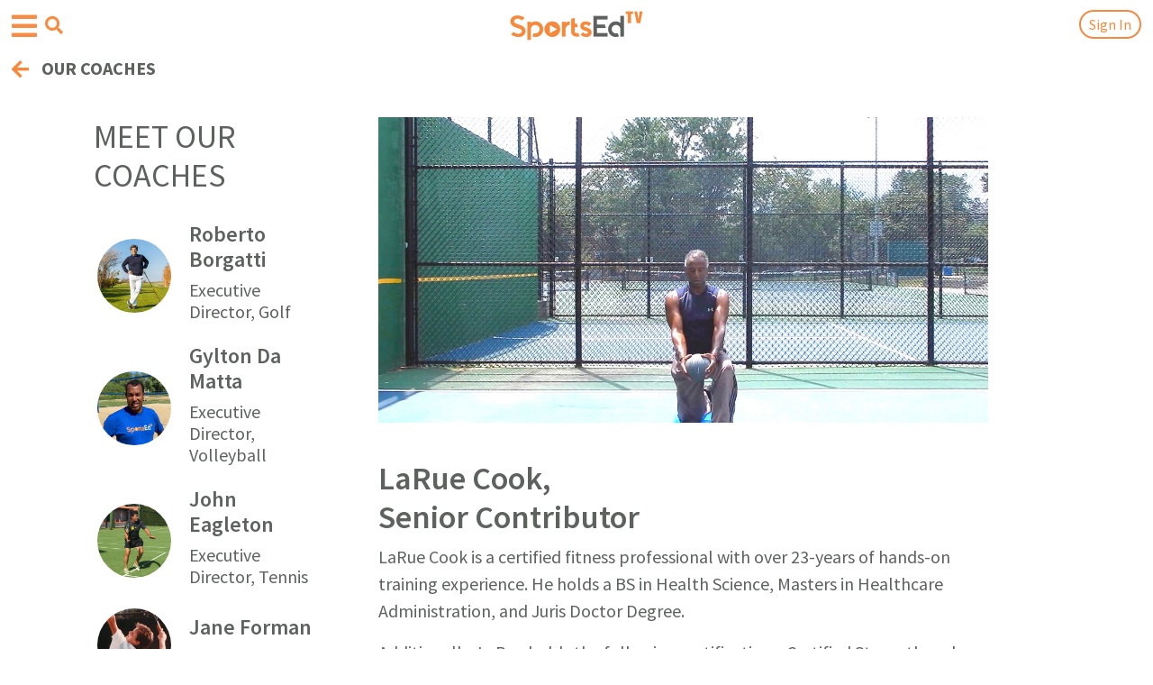

--- FILE ---
content_type: text/html; charset=UTF-8
request_url: https://sportsedtv.com/coach/larue-cook
body_size: 16134
content:
<!DOCTYPE html>
<html>
<head>
    <meta name="viewport" content="width=device-width, initial-scale=1.0">
        
    <link rel="shortcut icon" type="image/png" href="/favicon.png"/>
    <link rel="shortcut icon" type="image/png" href="https://sportsedtv.com/favicon.png"/>
            <title>LaRue Cook - Senior Contributor | SportsEdTV</title>
        <meta name="description" content="LaRue Cook is a certified fitness professional with over 23-years of hands-on training experience.">
    
    <link rel="canonical" href="https://sportsedtv.com/coach/larue-cook"/>
    
    <meta name="csrf-token" content="205tCtQO1BLc2wY3KMMitHwYJyY7qqOXJDa1KQuH">
    
    <script type="text/javascript">
        const baseUrl = 'sportsedtv.com';
        const serverUrl = "https://sportsedtv.com";
    </script>

    

    
    <!-- setting up for PWA -->
    <link rel="manifest" href="/manifest.webmanifest" crossorigin="use-credentials">

    <!-- thanks, Apple -->
    <link rel="apple-touch-icon" href="/touch-icon-iphone.png">
    <link rel="apple-touch-icon" sizes="152x152" href="/touch-icon-ipad.png">
    <link rel="apple-touch-icon" sizes="167x167" href="/touch-icon-iphone-retina.png">
    <link rel="apple-touch-icon" sizes="180x180" href="/touch-icon-ipad-retina.png">
    
    <link rel="stylesheet" type="text/css" href="https://sportsedtv.com/css/bootstrap.min.css?v=2.1">
    <link rel="stylesheet" type="text/css" href="https://sportsedtv.com/css/bootstrap-grid.min.css?v=2.1">
    <link rel="stylesheet" type="text/css" href="https://sportsedtv.com/css/bootstrap-reboot.min.css?v=2.1">
    <link rel="stylesheet" type="text/css" href="https://sportsedtv.com/css/bootstrap-select.min.css">

    
    <link rel="stylesheet" href="https://use.fontawesome.com/releases/v5.0.13/css/all.css"
          integrity="sha384-DNOHZ68U8hZfKXOrtjWvjxusGo9WQnrNx2sqG0tfsghAvtVlRW3tvkXWZh58N9jp" crossorigin="anonymous">

    <!-- owl.carousel.css -->
    <link rel="stylesheet" type="text/css" href="https://sportsedtv.com/css/owl.carousel.min.css?v=2.1">
    <link rel="stylesheet" type="text/css" href="https://sportsedtv.com/css/owl.theme.default.min.css?v=2.1">

    <link rel="stylesheet" type="text/css" href="https://sportsedtv.com/css/main.css?v=2.2">
    <link rel="stylesheet" type="text/css" href="https://sportsedtv.com/css/responsive-desktops.css">
    <link rel="stylesheet" type="text/css" href="https://sportsedtv.com/css/responsive-tablets.css">
    <link rel="stylesheet" type="text/css" href="https://sportsedtv.com/css/responsive-mobile.css">

    <!-- main javascript -->

    <script src="https://ajax.googleapis.com/ajax/libs/jquery/3.3.1/jquery.min.js"></script>
    <script defer src="https://cdnjs.cloudflare.com/ajax/libs/Sortable/1.10.0/Sortable.js"></script>
    <script src="https://sportsedtv.com/js/bootstrap.bundle.min.js?v=2.1"></script>
    <script src="https://sportsedtv.com/js/formValidator.js"></script>
    <script src="https://sportsedtv.com/js/main.js?v=2.1"></script>
    <script src="https://sportsedtv.com/js/bootstrap-select.min.js"></script>

    <script defer src="https://sportsedtv.com/js/quiz.js"></script>

    
    <script src="https://cmp.osano.com/UVq8XeWez0/678d2129-b6fd-4283-bcc8-ea5446e9e861/osano.js"></script>
        <style>
            .osano-cm-widget{display: none;}   
        </style>

    <script type="application/ld+json">
{
    "@context": "https://schema.org",
    "@type": "Organization",
    "name": "SportsEdTV",
    "url": "https://sportsedtv.com/",
    "logo": "https://sportsedtv.com/img/logo.png",
    "sameAs": [
    "https://www.facebook.com/SportsEdTV/",
    "https://twitter.com/SportsEdTV",
    "https://www.instagram.com/sportsedtv/",
    "https://www.youtube.com/channel/UCIcL84F-LMlm_janvqc2d6Q",
    "https://www.linkedin.com/company/sportsedtv/"
    ]
}
</script>
<script type="application/ld+json">
{
    "@context": "https://schema.org/",
    "@type": "WebSite",
    "name": "SportsEdTV",
    "url": "https://sportsedtv.com/",
    "potentialAction": {
    "@type": "SearchAction",
    "target": "https://sportsedtv.com/search?search={search_term_string}",
    "query-input": "required name=search_term_string"
    }
}
</script>
    <!-- ADS V2.5 -->
    <script>
        var googletag = googletag || {};
        googletag.cmd = googletag.cmd || [];

        googletag.cmd.push(function() {
            googletag.pubads().setTargeting('Page-Type', ['single']);
            googletag.pubads().setTargeting('Post-Type', ['post']);
            googletag.pubads().setTargeting('Category', ['sport', 'education']);
        })
    </script>

    
    <!-- Google Tag Manager -->
<script>(function(w,d,s,l,i){w[l]=w[l]||[];w[l].push({'gtm.start':
new Date().getTime(),event:'gtm.js'});var f=d.getElementsByTagName(s)[0],
j=d.createElement(s),dl=l!='dataLayer'?'&l='+l:'';j.async=true;j.src=
'https://www.googletagmanager.com/gtm.js?id='+i+dl;f.parentNode.insertBefore(j,f);
})(window,document,'script','dataLayer','GTM-5JZ93WD');</script>
<!-- End Google Tag Manager -->

<!-- Google site verification -->
<meta name="google-site-verification" content="JL2Vih58A7H9eF3lO9Kin5kU-npLdGvu3wRy0q2f3m0" />

<!-- Global site tag (gtag.js) - Google Analytics -->
<script async src="https://www.googletagmanager.com/gtag/js?id=UA-122955262-1"></script>
<script>
    window.dataLayer = window.dataLayer || [];

    function gtag() {
        dataLayer.push(arguments);
    }

    gtag('js', new Date());

    gtag('config', 'UA-122955262-1');
</script>

<!-- Global site tag (gtag.js) - Google Ads: 785559978 -->
<script async src="https://www.googletagmanager.com/gtag/js?id=AW-785559978">
</script>
<script>
    window.dataLayer = window.dataLayer || [];

    function gtag() {
        dataLayer.push(arguments);
    }

    gtag('js', new Date());
    gtag('config', 'AW-785559978');
</script>



<script src="https://sportsedtv.com/js/riveted.min.js"></script>
<script>
    riveted.init({
        reportInterval: 10,   // Default: 5
        idleTimeout: 20,      // Default: 30
        nonInteraction: true  // Default: true
    });
</script>



<!-- facebook meta  -->
<meta name="facebook-domain-verification" content="66i8gpr0fl077jh85sakjrenpy5l1o" />



<meta name="twitter:card" content="summary"/>
<meta name="twitter:title" content="LaRue Cook - Senior Contributor | SportsEdTV"/>
<meta name="twitter:description" content="LaRue Cook is a certified fitness professional with over 23-years of hands-on training experience."/>

<meta name="twitter:image" content="https://sportsedtv.com/img/OGmain.png"/>


<meta name="p:domain_verify" content="9caa6659221e5c48a1afac05c6334482"/>




<meta property="og:url" content="https://sportsedtv.com/coach/larue-cook"/>

    <meta property="og:title" content="LaRue Cook - Senior Contributor | SportsEdTV"/>
    <meta property="og:description" content="LaRue Cook is a certified fitness professional with over 23-years of hands-on training experience."/>


<!-- og:image (based on $seoImage) must be set correctly for socal media previews to be correct -->
    <meta property="og:image" content="https://sportsedtv.com/img/OGmain.png"/>
<meta property="og:type" content="website"/>
<meta property="og:site_name" content="SportsEdTV"/>

     
    

    
    
    <script src="https://cdn.jsdelivr.net/npm/vue@2.5.13/dist/vue.min.js"></script>
    <script src="https://cdnjs.cloudflare.com/ajax/libs/axios/0.19.0/axios.js"></script>
    <script src="https://cdn.jsdelivr.net/npm/vue-scrollto"></script>
    <script type="text/javascript" language="javascript">
        $.ajaxSetup({
            headers: {
                'X-CSRF-TOKEN': $('meta[name="csrf-token"]').attr('content')
            }
        });

        axios.defaults.headers.common['X-CSRF-TOKEN'] = $('meta[name="csrf-token"]').attr('content');

        Vue.options.delimiters = ["<%", "%>"];
    </script>

    
    <script>(function(d){var s = d.createElement("script");s.setAttribute("data-account", "YAecKC4j6v");s.setAttribute("src", "https://cdn.userway.org/widget.js");(d.body || d.head).appendChild(s);})(document)</script><noscript>Please ensure Javascript is enabled for purposes of <a href="https://userway.org">website accessibility</a></noscript>

    
        
    <!-- needed because default behavior does not work in iOS.  Thanks, Apple. -->
    <style>
        input[type = 'search']::-webkit-search-cancel-button {
            -webkit-appearance: none;
            background-image: url('/img/cancel15.png');
            height: 15px;
            width: 15px;
        }
    </style>

</head>

<body style="background-color:white">
    <!-- Google Tag Manager (noscript) -->
    
    <noscript><iframe src="https://www.googletagmanager.com/ns.html?id=GTM-5JZ93WD"
                  height="0" width="0" style="display:none;visibility:hidden"></iframe></noscript>
    <!-- End Google Tag Manager (noscript) -->

    
    <header>
        

                
                    <div class="container main-navbar" style="background-color:white !important">
                    <nav class="navbar navbar-expand-lg navbar-light main-nav align-items-center">
                                <!-- navbar-brand-img scales logo size -->
                <a class="navbar-brand navbar-brand-img" href="https://sportsedtv.com"
                   style="margin-top:-3px;z-index:9999">
                    <img src="https://sportsedtv.com/img/LOGO-new.png" style="max-width:150px" alt="Current world logo">
                </a>

                
                    <!-- hamburger menu button -->
                    <button class="navbar-toggler navbar-toggler-ham" id="navbar-toggler" type="button" data-toggle="collapse" data-target="#hamburgerMenu" aria-controls="hamburgerMenu" aria-expanded="false" aria-label="Open hamburger menu">
                        <span class="navbar-toggler-icon" style="color:#F68D42">
                            <i class="fas fa-bars"></i>
                        </span>
                    </button>
                    <!-- search button -->
                    <button class="navbar-toggler navbar-toggler-search" id="navbar-search" type="button" data-toggle="collapse" data-target="#searchMenu" aria-controls="searchMenu" aria-expanded="false" aria-label="Open search menu">
                        <span class="navbar-toggler-search" style="color:#F68D42;border:none;padding;none">
                            <i class="fas fa-search"></i>
                        </span>
                    </button>

                    <!-- hamburger menu -->
                    <div class="collapse navbar-collapse hamburger" id="hamburgerMenu">

                        <div class="dropdown-search-box" style="padding-top:20px">
                            <form action="https://sportsedtv.com/search" method="get" class="form-inline my-2 my-lg-0 header-seatrch-form dropdown-search">
                                <div class="d-flex align-items-center header-form-warp-m">
                                    <input id="searchInput" class="form-control mr-sm-2 search-form-control" style="border-radius:25px"
                                           type="search" name="search" placeholder="Video/Blog search"
                                       aria-label="Search">
                                    <button class="btn btn-outline-success header-search-button my-2 my-sm-0" style="display: none" type="submit">
                                        <i class="fas fa-search"></i>
                                    </button>
                                </div>
                            </form>
                        </div>

                        <div style="width:100%;background-color:white">
                        <button style="background:none;border:none" onclick="hamburgerClose()">
                            <span class="orange-mobile-header-arrow">
                                <br>
                                <i class="fas fa-arrow-left pr-3" style="color:#F68D42;margin-left:13px"></i>
                                <span style="font-size:20px;color:#666666;margin-left:-15px">
                                    EXPLORE
                                </span>
                            </span>
                        </button>
                        </div>

                        <ul class="navbar-nav ml-auto mob pt-3"
                            style="background-color:white;height:210px !important">    <!-- small hamburger menu hack for v2.0 -->
                            <li class="nav-item" style="margin-left:28px">
                                <a class="nav-link" style="font-size:20px" href="https://sportsedtv.com/coaches/all-coaches">Our Coaches</a>
                            </li>
                            <li class="nav-item" style="margin-left:28px">
                                <a class="nav-link" style="font-size:20px" href="https://sportsedtv.com/champion-athletes/all-ca">Our Champion Athletes</a>
                            </li>
                            <li class="nav-item" style="margin-left:28px">
                                <a class="nav-link" style="font-size:20px" href="https://sportsedtv.com/all-about" >About SportsEdTV</a>
                            </li>
                            
                        </ul>

                        <div class="copyright copyright-v" style="">
                            <div class="container" style="margin-top:-50px"> 
                                <div class="row">
                                    <p>
                                        © 2026 SportsEdTV | All Rights Reserved
                                    </p>
                                </div>
                            </div>
                        </div>

                    </div>

                    <!-- search menu -->
                    <div class="collapse navbar-collapse search" id="searchMenu" style="margin-top:20px;margin-bottom:-10px;color:white
                                                    ;padding-bottom:10px
                                                ">

                        <div class="dropdown-search-box">
                            <form action="https://sportsedtv.com/search" method="get" class="form-inline my-2 my-lg-0 header-seatrch-form dropdown-search">
                                <div class="d-flex align-items-center header-form-warp-m">
                                    <input id="searchInput" class="form-control mr-sm-2 search-form-control"
                                           type="search" name="search" placeholder="Video/Blog search" style="border-radius:25px" 
                                       aria-label="Search">
                                    <button class="btn btn-outline-success header-search-button my-2 my-sm-0" style="display: none" type="submit">
                                        <i class="fas fa-search"></i>
                                    </button>
                                </div>
                            </form>
                        </div>

                    </div>
        
                    
                    
                  <!-- $modalHead != 't' -->

                <!-- only for blog pages ??? -->
                <ul class="navbar-nav ml-auto align-items-center" id="user-menu">
                                            <li class="nav-item mobile-hide">
                            <a class="nav-link text-orange" href="https://sportsedtv.com/new-candidate">Join</a>
                        </li>
                    
<!--
                    <li class="nav-item active d-flex align-items-center ml-1 header-search">
                        <span class="text-orange mobile-hide"> | </span> <span class="nav-link  ml-1"><i class="fas fa-search"></i></span>
                    </li>
-->

                      <!-- Auth::user() -->

                                          <!-- no sign-in button when modal head -->
                                              <!-- or if logged in                   -->
                           <li class="nav-item ml-1" id="sign-in-modal-trigger"
                                 style="position:relative;right:-50px"
                                                                >
                                <a class="nav-link modal-link orange-button" style="margin-top:-2px"
                                    data-toggle="modal" data-target="#Modal" href="/login">
                                    Sign In
                                </a>
                            </li>
                                            
                                            <!-- make back arrow and title sticky and non-collapsable, adjust for world type -->
                        <div class="category-back">
                            <a class="gb-title d-flex align-items-center" href="#" onclick="return goBack(event)"
                                                                                                         style="position:absolute;top:45px;padding-top:10px;left:0px;width:110%;background-color:white">
                                                                                                            
                                                                    <span style="margin-top:8px;margin-left:13px">
                                        <i class="fas fa-arrow-left"></i>
                                        <span style="position:relative;top:-2px;left:-5px">
                                            OUR COACHES        <!-- sticky back label defined in includer -->
                                        </span>
                                    </span>
                                                                        
                                              <!-- no action other than "back" if modal -->
                                                                                                </a>
                        </div> 
                        
                        <script>
                            /* when /feed is not regenerated */
                            function refreshProPoints() {

                            }
                                            
                            function goBack(e) {                                <!-- hack for v2.0 -->
                                /* Redirect external references to sport or blog category page       */
                                /* extRef, extSport, extBlogCat set in video.blade, blog/show.blade, */
                                /*                                     trainer.blade, userpage.blade,*/
                                /*                                     directory/show.blade          */
                                if(typeof extRef !== "undefined") {
                                    if(extRef == "allCoaches") {
                                        window.location.href = "https://sportsedtv.com" + "/feed";
                                    }
                                    else if(extRef == "athlete") {
                                        window.location.href = "https://sportsedtv.com" + "/feed";        // will show login if not logged in
                                    }
                                    else if(extRef == "blog") {
                                        if(extBlogCat.includes("SportsEdTV-"))
                                            window.location.href = "https://sportsedtv.com" + "/feed";    // tutorials always back to feed page
                                        else window.location.href = "https://sportsedtv.com" + "/blog/category/" + extBlogCat;
                                    }
                                    else if(extRef == "discover") {
                                        window.location.href = "https://sportsedtv.com" + "/discover";
                                    }
                                    else if(extRef == "playlistEXT") {      // logged in, external link
                                        window.location.href = "https://sportsedtv.com" + "/feed";
                                    }
                                    else if(extRef == "playlistNL") {       // not logged in
                                        window.location.href = "https://sportsedtv.com" + "/login";
                                    }
                                    else if(extRef == "product") {
                                        window.location.href = "https://sportsedtv.com" + "/discover/search?sType=p";
                                    }
                                    else if(extRef == "profile") {
                                        window.location.href = "https://sportsedtv.com" + "/feed";
                                    }
                                    else if(extRef == "share") {
                                        window.location.href = "https://sportsedtv.com" + "/feed";
                                    }
                                    else if(extRef == "trainer") {
                                        window.location.href = "https://sportsedtv.com" + "/coaches/all-coaches";
                                    }
                                    else if(extRef == "video") {
                                        window.location.href = "https://sportsedtv.com" + "/sport/" + extVideoCat + "-instructional-videos";
                                    }
                                    else {
                                        /* window.history.back AFTER Ajax completes */
                                        //refreshProPoints();
                                        window.history.back();  // because it doesn't work (yet)
                                    }
                                }

                                /* Perform correct navigation for video - this is a huge kludge.          */
                                /* Filters are combined correctly during selection, which enables this.   */
                                /* Some filters don't show any special commentary at the top of           */
                                /* their pages - the UX impact is that the back arrow has to be hit twice */
                                /* if any of those is the only filter (to go past the extra page).        */
                                /* CHANGING ANY VIDEO FILE NAMING CONVENTIONS WILL LIKELY BREAK THIS      */
                                /* CHANGING ANY FILTER     NAMING CONVENTIONS WILL LIKELY BREAK THIS      */
                                else if (window.location.href.includes("t-videos")) {           //only applies to sport video pages
                                    if (!(window.location.href.includes("/tips")))  {
                                        topic = $("#topic a:first").text().trim();
                                        age   = $("#age   a:first").text().trim();
                                        level = $("#level a:first").text().trim();
                                        if ((topic != "") && (topic != "All topics")) {         //sport video page, filtered
                                            topic = topic.toLowerCase();
                                            window.location.href = $("#topic div a:contains("+topic+")").attr("href");
                                        }
                                        else if ((age != "") && (age != "Age Group")) {         //sport video page, filtered
                                            age = age.toLowerCase();
                                            window.location.href = $("#age div a:contains("+age+")").attr("href");
                                        }
                                        else if ((level != "") && (level != "Athlete Level")) { //sport video page, filtered
                                            //level = level.toLowerCase();  NO - THIS ONE IS UPPER CASE
                                            window.location.href = $("#level div a:contains("+level+")").attr("href");
                                        }
                                        else if (window.location.href.includes("/all-instr")) { //main page
                                            window.location.href = "/feed";
                                        }
                                        else if (window.location.href.includes("t-videos/")) {  //sport page, unfiltered
                                            window.location.href = window.location.href.substring(0, window.location.href.indexOf("-videos")+7);
                                        }
                                        else {                                                  //sport video page, unfiltered
                                            window.location.href = window.location.href.substring(0, window.location.href.indexOf("/sport/")+7) + "all-instructional-videos";
                                        }
                                    }
                                    else if (window.location.href.includes("/tips")) {          //sport page, filtered
                                        window.location.href = window.location.href.substring(0, window.location.href.indexOf("-videos")+7);
                                    }
                                }
                                
                                else if (window.location.href.includes("/chatPost")) {          //dashboard, not user
                                    window.history.back();                                }
                                else if (window.location.href.includes("/chat")) {              //return to chat parent page
                                    window.location.href = window.location.href.replace("/chat", '');
                                }
                                else if (window.location.href.includes("/groups") &&
                                        !window.location.href.includes("/groups/")) {           //avoid 'leave group' page litter
                                    window.location.href = "/feed";
                                 }
                                else if (window.location.href.includes("/groups/")) {           //avoid duplicate pages from 'invite members'
                                    window.location.href = "/groups";
                                }
                                else if (window.location.href.includes("/sell-product/")) {     //GOLD sellsheet
                                    $.ajax({
                                        url: "/getSB",
                                        method: 'GET',
                                    }).done(function (response) {
                                        // we will only force this path once if join/buy or login/buy
                                        if(response) {
                                            // turn off the 'signANDbuy' flag to indicate end of workflow
                                            $.ajax({
                                                url: "/setSB/0",
                                                method: 'GET',
                                            }).done(function (sb) {
                                                window.location.href = "https://sportsedtv.com/w-learn";
                                            });
                                        }
                                        else window.history.back();
                                    });
                                }
                                else if (window.location.href.includes("/w-learn")) {           //more hell from above...
                                    window.location.href = "/feed";
                                }
                                else {
                                    /* window.history.back AFTER Ajax completes */
                                    //refreshProPoints();
                                    window.history.back();  // because it doesn't work (yet)
                                }
                                return false;                                   <!-- must include this! -->
                            }
                        </script>
                     <!-- sticky back -->

                </ul>

                
                <form action="https://sportsedtv.com/search" method="get" class="form-inline my-2 my-lg-0 header-seatrch-form">
                    <div class="d-flex align-items-center">
                        <input class="form-control mr-sm-2" type="search" name="search" placeholder="Search"
                               aria-label="Search">
                        <button class="btn btn-outline-success header-search-button my-2 my-sm-0" type="submit"><i
                                    class="fas fa-search"></i>
                        </button>
                    </div>
                </form>

                <!-- Playlists part -->
                                        <ul class="mt-4 side-pl-menu-2" style="display:none;">
                                                            
                                                            
                                <form class="mb-3 dropdown-form-menu d-flex remove-form" action="">
                                    <input class="playlist-name-menu" type="text" placeholder="enter name" maxlength="25">
                                    <select id="into-folder" style=&quot;display: none&quot;>
                                        <option selected>(no folder)</option>
                                                                            </select>
                                    <button class="dropdown-form-button new-playlist-trigger-menu" type="submit">
                                        Create
                                    </button>
                                </form>
                                <form class="mb-3 dropdown-form-menu-2 d-flex remove-form" action="">
                                    <input class="folder-name-menu" type="text" placeholder="enter folder name" maxlength="25">

                                    <button class="dropdown-form-button new-folder-trigger-menu" type="submit">
                                        Create folder
                                    </button>
                                </form>
                                <div class="waiting-message-pl" style="display: none">
                                    <p>Creating new playlist, please wait</p>
                                    <div class="d-flex justify-content-center">
                                        <div class="spinner-border" role="status">
                                            <span class="sr-only">Loading...</span>
                                        </div>
                                    </div>
                                </div>
                            <script>
                                $(document).on("click", ".folder-expand", function (e) {
                                    e.preventDefault()
                                    const dis = this;
                                    const classNameE = 'expaned'
                                    let expanded = $(dis).hasClass(classNameE);
                                    $(dis).toggleClass(classNameE)
                                    $(dis).parent().children('ul').toggle()
                                })
                                var playlist = [];
                                var PLfolder = []
                                $('#cratePlaylist-menu').on('click', function (e) {
                                    e.stopPropagation();
                                    $('#cratePlaylist-menu').addClass("remove-form");
                                    $('#cratePlaylist-folder').addClass("remove-form");
                                    $('.dropdown-form-menu').removeClass("remove-form");
                                });
                                $('.new-playlist-trigger-menu').click(function (e) {
                                    e.preventDefault();
                                    const playlistName = $('.playlist-name-menu').val();
                                    $('.playlist-name').val('')
                                    if (playlistName) {
                                        $('.waiting-message-pl').show();
                                        const data = { name: playlistName, folder: ($('#into-folder') ? $('#into-folder').val() : null) };
                                        //console.log(data)
                                        $.ajax({
                                            url: '/new-playlist',
                                            data: data,
                                            method: "POST",
                                        }).done(function (response) {
                                            response.playlist_items = [];
                                            playlist.unshift(response);
                                            if(typeof renderPlaylist !== 'undefined' && typeof renderPlaylist === 'function') {
                                                renderPlaylist(playlist)
                                            } else {
                                                renderPlaylist1(playlist)
                                            }
                                            $('.waiting-message-pl').hide();
                                        });
                                    }
                                    $('#cratePlaylist-menu').removeClass("remove-form");
                                    $('#cratePlaylist-folder').removeClass("remove-form");
                                    $('.dropdown-form-menu').addClass("remove-form");
                                    $('.playlist-name-menu').val('');
                                });
                                $('#cratePlaylist-folder').on('click', function (e) {
                                                                    });
                                $('.new-folder-trigger-menu').click(function (e) {
                                    e.preventDefault();
                                    const folderName = $('.folder-name-menu').val();
                                    if (folderName) {
                                        $('.waiting-message-pl').show();
                                        const data = {
                                            hierarchy_order: PLfolder.length,
                                            name: folderName,
                                        };
                                        $.ajax({
                                            url: '/new-folder',
                                            method: "POST",
                                            data: data,
                                        }).done(function (response) {
                                            $('.waiting-message-pl').hide();
                                            PLfolder.unshift(response)
                                            if(typeof renderPlaylist !== 'undefined' && typeof renderPlaylist === 'function') {
                                                renderPlaylist(playlist)
                                            } else {
                                                renderPlaylist1(playlist)
                                            }
                                            $('#into-folder').append($('<option>').val(response.id).text(response.name)).show()
                                        });
                                    }
                                    $('#cratePlaylist-menu').removeClass("remove-form");
                                    $('#cratePlaylist-folder').removeClass("remove-form");
                                    $('.dropdown-form-menu').addClass("remove-form");
                                    $('.dropdown-form-menu-2').addClass("remove-form");
                                    $('.folder-name-menu').val('');
                                });
                                const renderPlaylist1 = function (pl) {
                                    $('.playlist-holder').html('');
                                    $('.side-pl').html('');
                                    $('.side-pl-menu').html('');
                                    PLfolder.forEach(function (folder) {
                                        $('.side-pl-menu').append('<li class="mb-1 list-name empty" id="f' + folder.id + '">\n' +
                                            '<a href="#" class="d-flex justify-content-between folder-expand" data-folder="' + folder.id  +'">\n' +
                                            '<span class="font-weight-bold"><i class="fas fa-chevron-right"></i> ' + folder.name + '</span>\n' +
                                            '\t\t\t\t\t</a>\n' +
                                            '\t\t\t\t\t<ul class="folder-expand-list" data-folder="u' + folder.id +'" style="display: none"></ul>' +
                                            '\t\t\t\t\t</li>'
                                        );
                                    })
                                    pl.forEach(function (list) {
                                        var checked = '';
                                        if(list.parent!==null && $('#f'+ list.parent).hasClass('empty')) {
                                            $('#f'+ list.parent).removeClass('empty')
                                        }
                                                                                $('.playlist-holder').append('<a onclick="hack(event, this)" data-plid="' + list.id + '" class="dropdown-item" href="#">' + checked + '<span class="ml-4"> ' + list.name + '</span></a>')
                                                                            });
                                };
                            </script>
                        </ul>
                    
            </nav>
        </div>

    </header>

      <!-- worldType == DISCOVER -->
            <!-- Modal -->
            <div class="modal fade login-modal" id="Modal" tabindex="-1" role="dialog" aria-labelledby="exampleModalLabel"
                 aria-hidden="true">
                <div class="modal-dialog" role="document">
                    <div class="modal-content px-md-5">
                        <div class="exit-modal">
                            <span class="popup-x"><i class="fas fa-times"></i></span>
                        </div>
                        <div class="modal-header">
                            <h2 class="modal-title text-center" id="ModalLabel">LOG IN</h2>
                        </div>

                        
                        <div class="modal-body py-lg-4 py-md-2">
                            
                            <form class="login-form" action="https://sportsedtv.com/login" method="post">
                                <input type="hidden" name="_token" value="205tCtQO1BLc2wY3KMMitHwYJyY7qqOXJDa1KQuH" autocomplete="off">
                                <div class="form-group">
                                    <label for="email">Email address</label>
                                    <input type="text" class="loginemail" name="email">
                                </div>
                                <div class="form-group">
                                    <label for="Password">Password</label>
                                    <input type="password" class="modal-text loginpwd" name="password" autocomplete="off">
                                </div>
                                <br>
                                <div class="form-group loginerror" style="display: none">Your credentials didn't match our
                                    records, please check email and password and try again
                                </div>
                                <div class="form-group expired" style="display: none">Your subscription has expired.  You will be logged in with free user privilges.
                                </div>
                                <div class="form-group loginloadingmsg" style="display: none">Checking our records</div>
                                <div class="form-group loginsuccess" style="display: none">Successfully logged in!
                                    Redirecting.
                                </div>
                                <div class="form-group" style="margin-top:-10px;margin-bottom:30px">
                                    <button class="custom-button login-axaj-trigger w-100" type="submit">SIGN IN</button>
                                </div>
                                <div class="form-group sessionerror" style="display: none">Something went wrong. Please log in again.
                                </div>
                                <div class="form-group">
                                    <a href="https://sportsedtv.com/reset-password">
                                        <div class="custom-button w-100">
                                            Forgot your password?
                                        </div>
                                    </a>
                                </div>
                            </form>
                        </div>

                        <div class="modal-footer pt-lg-4 pb-md-4" style="margin-top:-20px">
                            <div class="row justify-content-center w-100">

                                
                                
                                
                                
                                <div class="col-6 d-flex p-0 justify-content-start mx-0 align-items-center">
                                    <p class="mb-md-0 p-0">
                                        Don't have an account?
                                    </p>
                                </div>
                                <div class="col-6 mx-0">
                                    <div class="form-group m-0">
                                        <button class="form-control orange-button" type="submit">
                                            <a href="https://sportsedtv.com/new-candidate">
                                                SIGN UP
                                            </a>
                                        </button>
                                    </div>
                                </div>
                            </div>
                        </div>
                    </div>
                </div>
                
         <!-- Auth::user() -->
        </div>

                    <script>
                $('.login-axaj-trigger').click(function (e) {
                    e.preventDefault();

                    $('.loginerror').hide();
                    $('.loginloadingmsg').show();

                    /* pre-login validates user/password and gets subscription type */
                    /* response[0] = user valid?                                    */
                    /* response[1] = subscription type                              */
                    /*                  0-free, 1-paid, 2-lifetime, 3-DISCOVER      */
                    /* response[2] = subscription valid (false --> expired)         */
                    $.ajax({
                        url: "/pre-login",
                        method: 'POST',
                        data: {email: $('.loginemail').val(), password: $('.loginpwd').val()}
                    }).done(function (response) {
                        $('.loginloadingmsg').hide();

                        if (response[0] === 'false') {
                            $('.loginerror').show();                /* invalid user credentials          */
                        }
                        else if(response[0] == "gfb") {             /* grandfather Google and FB users   */
                            alert("Thank you for being a member of SportsEdTV.\nPlease click 'Forgot Your Password' to use our new site.\nIn recognition of your support, you will receive a complimentary FREE lifetime membership.");
                        }
                        else {
                            if(response[2] == true)                 /* grandfather users prior to 3/1/22 */
                                alert("Thank you for being a member of SportsEdTV.\nIn recognition of your support, you have received a complimentary FREE lifetime membership.");
                            else if(response[1] == 0 &&
                               response[3] == true) {
                                $('.expired').show();               /* expired subscription --> "free"   */
                            }

                            $('.loginsuccess').show();
                            $('.login-axaj-trigger').attr("disabled", "disabled");
                            $('.login-form').submit();
                        }
                    });
                })

                $('.popup-x').click(function () {
                    $('#Modal').modal('hide');
                    $('body').removeClass('modal-active');          /* must do this to reactivate scrolling */
                })
            </script>
     <!-- Auth:user -->

    <script>
        // Related to search functionality
        $(document).on("click", ".modal-link", function (e) {
            if($("body").hasClass( "modal-open" )){
                $("body").addClass('modal-active');
            } else{
                $("body").removeClass('modal-active');
            }
        });
      
        let searchHeader = document.querySelector('.header-seatrch-form');
        let searchIcon = document.querySelector('.fa-search');
        let navbarMainHeader = document.getElementById('navbarSupportedContent');

        if(typeof(navbarMainHeader) !== "object") {
        document.body.addEventListener('click', (e)=>{
            if(e.target !== searchHeader && !searchHeader.contains(e.target) && e.target !== searchIcon){
                searchHeader.style.display = 'none'
            }

            if(e.target !== navbarMainHeader && !navbarMainHeader.contains(e.target)){
                $('.navbar-collapse').collapse('hide');                             /* hide hamburger?    */
                /* any non-anchor removes this menu - fix someday */
                if($(e.target).attr("id") != "mib") {                               /* member info button */
                    $(".user-name-warp-m").css("background-color", "#F68D42");      /* reset user button  */
                }
            }
        });
        }

        /* navigation shortcuts from header */
        $(".navbar-brand-img").click(function(e){
            e.preventDefault();
            e.stopPropagation();
                            window.location.href = "/";
                    });

        function hamburgerClose() {
            $(".navbar-toggler-ham").trigger("click");
        }

        var cfMenu = $("#categoryFiltersContent");          /* global - used in category.blade */
        $(document).ready(function() {

            //hide error panels
            $(".pxable").hide();

            if("f" == 'f') {
                //hide hamburger menu - thanks, bootstrap...
                var hMenu = $("#hamburgerMenu");
                hMenu[0].style.setProperty('display', 'none', 'important');

                //hide hamburger menu - thanks, bootstrap...
                var sMenu = $("#searchMenu");
                sMenu[0].style.setProperty('display', 'none', 'important');
            }

            //hide filter menu - thanks, bootstrap...
            
            //stop propagation on menu selections to avoid going through the "FEED" page
            function handleClick(ev) {
                ev.stopPropagation();
            }
            window.onload = function() {
                var links = document.getElementsByName('ms');   /* menu selection */

                //attaches the event handler to all menu entries
                Array.prototype.forEach.call(links, function(elem) {
                    elem.onclick = handleClick;
                });
            }
                       
            /* manage hamburger icon color and hamburger menu visibility */
            $(".navbar-toggler-ham").click(function(e) {
                e.stopPropagation();                            /* just the hamburger */
                if($(".fa-bars").css("color") == "rgb(211, 211, 211)"){  /* it's grey */
                    $(".fa-bars").css("color", "#F68D42");      /* make it orange */
                    $(".navbar-toggler-search .fa-search").css("color", "#F68D42");
                    $(".navbar-toggler-search").removeAttr("disabled");
                    $(".sub-nav").show();
                    $(".category-back").show();
                    $("#ppRules").show();
                                            $("#sign-in-modal-trigger").show();
                                        hMenu[0].style.setProperty('display', 'none', 'important');
                } else {
                    $(".fa-bars").css("color", "lightgray");    /* make it grey   */
                    $(".navbar-toggler-search .fa-search").css("color", "#999999");     /* turn off hamburger - differentiate from search */
                    $(".navbar-toggler-search").attr("disabled", "true");
                    $(".sub-nav").hide();
                    $(".category-back").hide();
                    $("#ppRules").hide();
                                            $("#sign-in-modal-trigger").hide();
                                        hMenu[0].style.setProperty('display', 'inline-block', 'important');
                }
            });
            
            /* manage search menu visibility */
            $(".navbar-toggler-search").click(function(e) {
                e.preventDefault();
                e.stopPropagation();
                /* disabling the search button (above) isn't working, so this... */
                if($(".navbar-toggler .fa-search").css("color") == "rgb(153, 153, 153)")
                    return false;
                if($(".navbar-toggler .fa-search").css("color") == "rgb(211, 211, 211)"){  /* it's grey   */
                    $(".navbar-toggler .fa-search").css("color", "#F68D42");
                    $(".fa-bars").css("color", "#F68D42");      /* turn on hamburger */
                    $(".navbar-toggler-ham").removeAttr("disabled");
                    $(".sub-nav").show();
                    $(".category-back").show(); 
                    $("#ppRules").show();
                                            $("#sign-in-modal-trigger").show();
                                        sMenu[0].style.setProperty('display', 'none', 'important');
                }
                else {                                                     /* it's orange */
                    $(".navbar-toggler .fa-search").css("color", "lightgray");
                    $(".fa-bars").css("color", "#999999");      /* turn off hamburger - differentiate from search */
                    $(".navbar-toggler-ham").attr("disabled", "true");
                    $(".sub-nav").hide();
                    $(".category-back").hide();                 /* hide goBack in SeTV window */
                    $("#ppRules").hide();                       /* hide pp rules button       */
                                            $("#sign-in-modal-trigger").hide();
                                        sMenu[0].style.setProperty('display', 'inline-block', 'important');
              }
            });

            /* manage filter menu visibility */
            $(".navbar-toggler-fun").click(function(e) {
                e.preventDefault();
                e.stopPropagation();
                if($(".fa-filter").css("color") == "rgb(211, 211, 211)"){  /* it's grey   */
                    cfMenu[0].style.setProperty('display', 'none', 'important');
                }
                else {                                                     /* it's orange */
                    cfMenu[0].style.setProperty('display', 'inline-block', 'important');
                }
            });

            /* manage user button color                                 */
            /* update DISCOVER status before displaying  ??done?? -ljm  */
            $(".total-notifications").click(function(e) {
                e.preventDefault();
                e.stopPropagation();
            });
            /* catch selection on user initials OR in badge circle      */
            $("#mib").parent().click(function(e) {
                if($(".user-name-warp-m").css("background-color") == "rgb(169, 169, 169)"){  /* it's grey */
                    $(".user-name-warp-m").css("background-color", "#F68D42");      /* orange */
                    $("#ppRules").show();                                           /* hide pp rules button       */
                } else {
                    $(".user-name-warp-m").css("background-color", "darkgray");     /* grey   */
                    $("#ppRules").hide();                                           /* hide pp rules button       */
                    fetchAllNotifications();
                }
            });

            $(".navbar-toggler").click(function(){
                $(".fa-filter").toggleClass("filter-orange");
                const elem = $(".filter-button");                          /* jQuery hack */

                /* manage filter icon color -- this should be a change to toggleClass?*/
                if($(".fa-filter").css("color") == "rgb(211, 211, 211)"){   /* it's grey */
                    $(".fa-filter").css("color", "#F68D42");                /* orange */
                    elem[0].style.setProperty('background', '#F68D42', 'important');
                    elem[0].style.setProperty('border', '#F68D42', 'important');
                } else {
                    $(".fa-filter").css("color", "lightgray");              /* grey   */
                    elem[0].style.setProperty('background', 'lightgray', 'important');
                    elem[0].style.setProperty('border', 'lightgray', 'important');
                }
            });

            // prevent click in user setting panel white space from forcing return
            // "back arrow" is the same as clicking the user badge
            $("#left-menu").click(function (e) {
              e.stopPropagation();
            });
            $("#left-menu").children(".category-back").click(function (e) {
              e.stopPropagation();
              $("#mib").parent().trigger("click");
            });

            // prevent click in sub-nav area from forcing return from user panel
            $(".sub-nav").click(function (e) {
                if($(".user-name-warp-m").css("background-color") == "rgb(169, 169, 169)")  /* grey ==> panel up */
                    e.stopPropagation();
            });

            $(".dropdown-search-box #searchInput").keyup(function(event) {
                var value = $(event.target).val();

                if(value.length >= 3) {
                    $(".header-search-button").css("display", "block");
                } else if (value.length < 3) {
                    $(".header-search-button").css("display", "none");
                }
            });

            // settings submenu selections
            const dropdownSettings = document.querySelectorAll(".dropdown-mobile");

            dropdownSettings.forEach(el => {

                const button = el.querySelector(".dropdown-btn-settings");
            
                button.addEventListener("click", () => {
                    // Close all
                    [...dropdownSettings].filter(x => x != el).forEach(el => el.classList.remove("is-open"));
                    // Toggle one
                    el.classList.toggle("is-open");
                });
            });
        });
    </script>
                           <!-- v2.0, supports above -->

<div class="main">
    <div class="container header-sports header-sports-m">
    <div class="row">
        <div class="col-sm-1">

        </div>
        <div class="col-sm-1">
            <a href="https://sportsedtv.com/sport/tennis">
                                    <img class="dark-icon" src="https://sportsedtv.com/img/sports/tennis.png" />
                                <p>Tennis</p>
            </a>
        </div>
        <div class="col-sm-1">
            <a href="https://sportsedtv.com/sport/golf">
                                    <img class="dark-icon" src="https://sportsedtv.com/img/sports/golf.png" />
                                <p>Golf</p>
            </a>
        </div>
        <div class="col-sm-1">
            <a href="https://sportsedtv.com/sport/weightlifting">
                                    <img src="https://sportsedtv.com/img/sports/weightlifting.png" />
                                <p>Weightlifting</p>
            </a>
        </div>
        <div class="col-sm-1">
            <a href="https://sportsedtv.com/sport/esports">
                                    <img src="https://sportsedtv.com/img/sports/esports.png" />
                                <p>Esports</p>
            </a>
        </div>
        
            
                
                
            
        
        <div class="col-sm-1">
            
                <img src="https://sportsedtv.com/img/sports/football.png" />
                <p>Football</p>
            
        </div>
        <div class="col-sm-1">
            
                <img src="https://sportsedtv.com/img/sports/soccer.png" />
                <p>Soccer</p>
            
        </div>
        <div class="col-sm-1">
            
                <img src="https://sportsedtv.com/img/sports/cricket.png" />
                <p>Cricket</p>
            
        </div>
        <div class="col-sm-1">
            
                <img src="https://sportsedtv.com/img/sports/volleyball.png" />
                <p>Volleyball</p>
            
        </div>
        <div class="col-sm-1">
            
                <img src="https://sportsedtv.com/img/sports/basketball.png" />
                <p>Basketball</p>
            
        </div>
        <div class="col-sm-1">
            
                <img src="https://sportsedtv.com/img/sports/skate.png" />
                <p>Skateboarding</p>
            
        </div>

    </div>
</div>    <div class="container">
        <div class="row px-xl-4 px-0 justify-content-center">
            <div class="col-xl-3 col-lg-3 col-md-12 col-sm-12 col-xs-12 mb-3 other-coaches">
                <h2 class="meet-our-coaches-title">Meet Our Coaches</h2>
                <div>
                                        <a href="https://sportsedtv.com/coach/roberto-borgatti" class="coaches-side-link row">
                        <div class="col-sm-4 col-md-4 col-lg-4 px-1">
                            <img src="https://sportsedtv.com/img/coach/Roberto-Borgatti.jpg" alt="Roberto Borgatti">
                        </div>
                        <div class="col-sm-8 col-md-8 col-lg-8 px-1 px-md-3">
                            <h3>Roberto Borgatti</h3>
                            <h4> Executive Director, Golf</h4>
                        </div>
                    </a>
                                        <a href="https://sportsedtv.com/coach/gylton-da-matta" class="coaches-side-link row">
                        <div class="col-sm-4 col-md-4 col-lg-4 px-1">
                            <img src="https://sportsedtv.com/img/coach/gylton-da-matta_small.png" alt="Gylton Da Matta">
                        </div>
                        <div class="col-sm-8 col-md-8 col-lg-8 px-1 px-md-3">
                            <h3>Gylton Da Matta</h3>
                            <h4>Executive Director, Volleyball</h4>
                        </div>
                    </a>
                                        <a href="https://sportsedtv.com/coach/john-eagleton" class="coaches-side-link row">
                        <div class="col-sm-4 col-md-4 col-lg-4 px-1">
                            <img src="https://sportsedtv.com/img/coach/John-Eagleton.jpg" alt="John Eagleton">
                        </div>
                        <div class="col-sm-8 col-md-8 col-lg-8 px-1 px-md-3">
                            <h3>John Eagleton</h3>
                            <h4>Executive Director, Tennis</h4>
                        </div>
                    </a>
                                        <a href="https://sportsedtv.com/coach/jane-forman" class="coaches-side-link row">
                        <div class="col-sm-4 col-md-4 col-lg-4 px-1">
                            <img src="https://sportsedtv.com/img/coach/Jane-Forman.jpg" alt="Jane Forman">
                        </div>
                        <div class="col-sm-8 col-md-8 col-lg-8 px-1 px-md-3">
                            <h3>Jane Forman</h3>
                            <h4>Tennis Coach</h4>
                        </div>
                    </a>
                                        <a href="https://sportsedtv.com/coach/lizl-kotz" class="coaches-side-link row">
                        <div class="col-sm-4 col-md-4 col-lg-4 px-1">
                            <img src="https://sportsedtv.com/img/coach/Lizl-Kotz-300x300.jpg" alt="Lizl Kotz">
                        </div>
                        <div class="col-sm-8 col-md-8 col-lg-8 px-1 px-md-3">
                            <h3>Lizl Kotz</h3>
                            <h4>Contributor</h4>
                        </div>
                    </a>
                                        <a href="https://sportsedtv.com/coach/mark-kovacs" class="coaches-side-link row">
                        <div class="col-sm-4 col-md-4 col-lg-4 px-1">
                            <img src="https://sportsedtv.com/img/coach/mark-kovacs_small.png" alt="Mark Kovacs">
                        </div>
                        <div class="col-sm-8 col-md-8 col-lg-8 px-1 px-md-3">
                            <h3>Mark Kovacs</h3>
                            <h4>Senior Contributor</h4>
                        </div>
                    </a>
                                        <a href="https://sportsedtv.com/coach/joy-macci" class="coaches-side-link row">
                        <div class="col-sm-4 col-md-4 col-lg-4 px-1">
                            <img src="https://sportsedtv.com/img/coach/joy-macci_small.png" alt="Joy Macci">
                        </div>
                        <div class="col-sm-8 col-md-8 col-lg-8 px-1 px-md-3">
                            <h3>Joy Macci</h3>
                            <h4>Senior Contributor</h4>
                        </div>
                    </a>
                                        <a href="https://sportsedtv.com/coach/harvey-newton" class="coaches-side-link row">
                        <div class="col-sm-4 col-md-4 col-lg-4 px-1">
                            <img src="https://sportsedtv.com/img/coach/harvey-newton_small.png" alt="Harvey Newton">
                        </div>
                        <div class="col-sm-8 col-md-8 col-lg-8 px-1 px-md-3">
                            <h3>Harvey Newton</h3>
                            <h4>Fmr. Executive Director, Weightlifting</h4>
                        </div>
                    </a>
                                        <a href="https://sportsedtv.com/coach/bill-patton" class="coaches-side-link row">
                        <div class="col-sm-4 col-md-4 col-lg-4 px-1">
                            <img src="https://sportsedtv.com/img/coach/bill-patton_small.png" alt="Bill Patton">
                        </div>
                        <div class="col-sm-8 col-md-8 col-lg-8 px-1 px-md-3">
                            <h3>Bill Patton</h3>
                            <h4>Contributor</h4>
                        </div>
                    </a>
                                        <a href="https://sportsedtv.com/coach/jeff-salzenstein" class="coaches-side-link row">
                        <div class="col-sm-4 col-md-4 col-lg-4 px-1">
                            <img src="https://sportsedtv.com/img/coach/Jeff-Salzenstein.jpg" alt="Jeff Salzenstein">
                        </div>
                        <div class="col-sm-8 col-md-8 col-lg-8 px-1 px-md-3">
                            <h3>Jeff Salzenstein</h3>
                            <h4>Tennis Coach</h4>
                        </div>
                    </a>
                                        <a href="https://sportsedtv.com/coach/mark-strickland" class="coaches-side-link row">
                        <div class="col-sm-4 col-md-4 col-lg-4 px-1">
                            <img src="https://sportsedtv.com/img/coach/Mark-Strickland.jpg" alt="Mark Strickland">
                        </div>
                        <div class="col-sm-8 col-md-8 col-lg-8 px-1 px-md-3">
                            <h3>Mark Strickland</h3>
                            <h4>Executive Director, Basketball</h4>
                        </div>
                    </a>
                                        <a href="https://sportsedtv.com/coach/roy-wegerle" class="coaches-side-link row">
                        <div class="col-sm-4 col-md-4 col-lg-4 px-1">
                            <img src="https://sportsedtv.com/img/coach/ROY-WEGERLE-SMALL.png" alt="Roy Wegerle">
                        </div>
                        <div class="col-sm-8 col-md-8 col-lg-8 px-1 px-md-3">
                            <h3>Roy Wegerle</h3>
                            <h4>Executive Director, Soccer</h4>
                        </div>
                    </a>
                                        <a href="https://sportsedtv.com/coaches" class="coaches-side-link row justify-content-center orange-button mx-auto">
                        SEE MORE
                    </a>
                </div>
            </div>
            <div class="col-xl-8 col-lg-12 col-md-12 col-sm-12 col-xs-12 coach">
                <div class="cocache-single row">
                                            <div class="col-sm-12 col-md-12 col-lg-11">
                            <img class="img-fluid" src="https://sportsedtv.com/img/coach/larue-cook_big.png"/>
                        </div>
                                        <div class="col-sm-12 col-md-12 col-lg-11">
                                                <h1>
                            LaRue Cook,<br>
                            Senior Contributor
                        </h1>
                        
                                                    <p>LaRue Cook is a certified fitness professional with over 23-years of hands-on training experience. He holds a BS in Health Science, Masters in Healthcare Administration, and Juris Doctor Degree.</p>
                                                    <p>Additionally, LaRue holds the following certifications: Certified Strength and Conditioning Specialist, Certified Tennis Performance Specialist, Certified Sports Performance and Injury Prevention Trainer, Certified EXOS Performance Specialist, Certified Titleist Performance Specialist, and Certified Youth Conditioning Specialist.</p>
                                                    <p>LaRue serves or has served on the  Board of Examiners of the National Board of Fitness Examiners and the Board of the Florida High School Tennis Coaches Association</p>
                                                    <p>Additionally, LaRue has served on a Maryland County Subcommittee on Childhood Obesity and served as Program Manager and Developer for the seminal Employee Wellness Program for Arlington Virginia County’s Parks and Recreation employees.</p>
                                                    <p>LaRue has taken on a number of different leadership roles in the Strength and Conditioning, Fitness, and Wellness industry and has become a Nationally-Recognized expert in the areas of Sports Performance, Strength and Conditioning, and Injury Prevention for Athletes.</p>
                                                    <p>In his over 25-years of experience, he has served as Director of Wellness, Fitness, and Recreation at a 2-Year College, as a Fitness Director at a large Corporate Fitness Center, and as a Trainer and Program Developer for Country Clubs, Sports Organizations, and Healthcare Providers in the U.S. He continues to serve as a Consultant and Trainer to Sports and Fitness organizations throughout the United States helping them develop or improve Sport Specific Strength and Conditioning and Performance Programs with a focus on improved performance and injury prevention.</p>
                                                    <p>In 2016 LaRue was highlighted in a publication by the Exercise is Medicine Program ® (a worldwide initiative co-launched by the American Medical Association and the American College of Sports Medicine) as a Certified Fitness Professional who has successfully forged a working relationship with the medical profession. Cook is also involved with the STOP Sports Injuries initiative, and a major part of his private practice is devoted to Injury Prevention and Post-Rehab Recovery as it relates to athletes of all ages, all sports. Cook has worked with athletes from age 6 to 98. He emphasizes work with female athletes and specializes in helping that population of athletes improve their strength and conditioning to not only improve their performance on their chosen field of play but also to help them avoid such injuries as Non-Contact ACL Injuries that affect female athletes at a rate of 2-10 times greater than their male counterparts.</p>
                                                    <p>LaRue has served as Contributing Expert to a number of health, fitness, and sports publications and organizations including the International Sports Sciences Association, the National Strength and Conditioning Association, the International Tennis Performance Association, USA Basketball, ESPN.com, the Rhode Island Health and Fitness Magazine, Tennis View Magazine, Women’s Basketball Magazine, iHoops.</p>
                                                    <p>In 2011, LaRue produced a short documentary film ‘We R Athletes’ which highlighted the many benefits, both physical and psychological, of strength and conditioning for female athletes, and how becoming physically strong enhances self-confidence both on the field of play and in the work world.</p>
                                                    <p>LaRue is a lifelong athlete who has competed in baseball, tennis, karate, track, wrestling, and bowling.  He currently competes in tournament tennis and has been ranked in the Top-10 Men’s 4.0 Singles tournament players by the United States Tennis Association, Mid-Atlantic Section for over 14 years.</p>
                                            </div>
                </div>
            </div>
        </div>
    </div>
</div>
<style>
    .filter-orange {
        filter: invert(54%) sepia(77%) saturate(425%) hue-rotate(339deg) brightness(98%) contrast(97%);
    }

    @media only screen and (min-width : 325px) {
        .footer-social {
            margin-left:-45px;
        }
        .tiktok-link svg {
            margin-top:-4px;
        }
    }
    @media only screen and (min-width : 500px) {
        .footer-social {
            margin-left:-75px;
        }
        .tiktok-link svg {
            margin-top:1px;
        }
    }
</style>

<footer class=""
    style="background-color:white;border-top:1px solid darkgray;
                        padding-bottom:60px
                      ">

                                                                        <div class="container">



        <div class="modal-backdrop fade" style="display: none"></div>
        <div class="footer-logo" style="border-bottom:none">
            <img src="https://sportsedtv.com/img/logo.png" alt="SportsEdTV logo">
        </div>
        <div class="row footer-nav" style="margin-top:-20px">
            <div class="col-sm-12 col-md-12 col-lg-12">
                <a style="font-weight:normal" href="https://sportsedtv.com/all-about">About</a>
                <a style="font-weight:normal" href="https://sportsedtv.com/terms-and-conditions">Terms &amp Conditions</a>
                <a style="font-weight:normal" href="https://sportsedtv.com/privacy-policy">Privacy</a>
                <a style="font-weight:normal" href="mailto:info@sportsedtv.com">Contact</a>
                <!-- Osano cookie management drawer -->
                <a style="font-weight:normal" href="#" onclick="Osano.cm.showDrawer('osano-cm-dom-info-dialog-open')">Cookie Preferences</a>
            </div>
        </div>

        <div class="row footer-social mb-3" style="margin-top:-10px">
            <a target="blank" href="https://www.linkedin.com/company/sportsedtv/">
                <i class="fab fa-linkedin-in"></i>
            </a>
            <a target="blank" href="https://linktr.ee/SportsEdTV"><i class="fab fa-facebook-f"></i></a>
            <a target="blank" class="tiktok-link"
                style="font-size:26px" href="https://linktr.ee/SportsEdTV">
                <span style="margin-left:2px"><b>&Xopf;</b></span>
            </a>
            <a target="blank" href="https://linktr.ee/SportsEdTV/"><i class="fab fa-instagram"></i></a>
            <a target="blank" class="tiktok-link" style="position:absolute" href="https://linktr.ee/SportsEdTV">
                <svg style="position:absolute;left:13px;top:10px" width="25" height="25" aria-hidden="true" focusable="false" data-prefix="fab" data-icon="tiktok" class="svg-inline--fa fa-tiktok fa-w-14" role="img" xmlns="http://www.w3.org/2000/svg" viewBox="0 0 448 512"><path fill="currentColor" d="M448,209.91a210.06,210.06,0,0,1-122.77-39.25V349.38A162.55,162.55,0,1,1,185,188.31V278.2a74.62,74.62,0,1,0,52.23,71.18V0l88,0a121.18,121.18,0,0,0,1.86,22.17h0A122.18,122.18,0,0,0,381,102.39a121.43,121.43,0,0,0,67,20.14Z"></path></svg>
            </a>
        </div>

    </div>
</footer>

    <!-- owl.carousel.js -->
    <script src="https://sportsedtv.com/js/owl.carousel.min.js"></script>

<script>
    $(document).ready( function(){
        function setCookie(name,value,days) {
            var expires = "";
            if (days) {
                var date = new Date();
                date.setTime(date.getTime() + (days*24*60*60*1000));
                expires = "; expires=" + date.toUTCString();
            }
            document.cookie = name + "=" + (value || "")  + expires + "; path=/";
        }

        let SedtvCookie = 'sedtv_wp';
        let expirationDays = 7;
        let new_cookie = 'terms_accepted_2';

        function getCookie(name) {
            var dc = document.cookie;
            var prefix = name + "=";
            var begin = dc.indexOf("; " + prefix);
            if (begin == -1) {
                begin = dc.indexOf(prefix);
                if (begin != 0) return null;
            }
            else
            {
                begin += 2;
                var end = document.cookie.indexOf(";", begin);
                if (end == -1) {
                    end = dc.length;
                }
            }
            return decodeURI(dc.substring(begin + prefix.length, end));
        }

        let params = new URLSearchParams(window.location.search);
        if(params.has('PromoCode')) {
            setCookie('PromoCode', params.get('PromoCode'), 365);
        }

        $('.accept-terms').on('click', function (e) {
            e.preventDefault();
            // document.cookie = "terms_accepted=true; path=/";
            setCookie(new_cookie, true, 365)
            $('.terms-c').remove();
        });

        if(getCookie(new_cookie)===null) {
            if (getCookie('terms_accepted') === null) {
                $('.terms-c').show();
            } else {
                setCookie(new_cookie, true, 365);
            }
        }
    })

    /* function activate(id) {
        let active = 'active';
        document.getElementById(id).classList.add(active);
    }
    (function() {
        let path = window.location.pathname;
        if (path==='/') {
            activate('btn-home');
        } else if(path.includes('coach')) activate('btn-coaches');
        else if (path.includes('sport')) {
            activate('btn-sport'); }
            // if (path.includes('tennis')) activate('btn-tennis');
            // else if (path.includes('golf'))  activate('btn-golf');
            // else if (path.includes('weightlifting'))  activate('btn-weightlifting');
            // else if (path.includes('esports'))  activate('btn-esports');
        else if(path.includes('blog/news')) activate('btn-news');
        else if(path.includes('blog')) activate('btn-blog');
        else if(path.includes('about-us')) activate('btn-about');
        else if(path.includes('directory')) activate('btn-directory');
    })(); */



    $(document).ready( function(){
        $('.toggl-sidebar').on('click', function() {           
            $('#mini-sidebar').toggleClass( "remove-form" );
            $('#full-sidebar').toggleClass( "remove-form" );
            
        });

        $(document).on("click", function(e) {
            if ($(e.target).is(".toggl-sidebar, .toggl-sidebar *") === false) {
                if ($(e.target).closest("#full-sidebar").length === 0) { 
                    $('#mini-sidebar').removeClass( "remove-form" );
                    $('#full-sidebar').addClass( "remove-form" );
                }
            }
        });
        // $('#openShare').on('click', function() { 
                    
        //     $('.share-options').toggleClass( "show" );
            
        // });
        // $(document).on("click", function(e) {
        //     if ($(e.target).is("#openShare") === false) {
        //         if ($(e.target).closest(".share-options").length === 0) { 
        //             $('.share-options').removeClass( "show" );
        //         }
        //     }
        // });
    });
    // console.log('cookie: ' + getCookie('sedtv_wp'));
            $(document).on('click', '#inbox_, #privacy_, #cratePlaylist-folder, .save-playlist, .notif, #manage-playlists, .share', function () {
            $('.full-profile-popup').show();
            $('.modal-backdrop').addClass('show');
        })
        $('#full-skip, .close-full').click(function () {
            $('.full-profile-popup').hide();
            $('.modal-backdrop').removeClass('show');
        })
    </script>


        
</body>
</html> 

<script>
    var extRef;     // external reference indicator - will modify back button behavior

    // Referrer does not contain home url prefix ==> external reference
    function fromOutside(){
        if(document.referrer.indexOf("https://sportsedtv.com") > -1) {
            return false;
        }
        else return true;
    }
                                  
    // Set external flag and sport type for headerNew
    if(fromOutside()) {
        extRef = "trainer";
    }
</script>



--- FILE ---
content_type: text/css
request_url: https://sportsedtv.com/css/responsive-desktops.css
body_size: 758
content:
/* Using min-width */
/* Small devices (landscape phones, 576px and up)
@media (min-width: 576px) { ... } */

/* Medium devices (tablets, 768px and up)
@media (min-width: 768px) { ... } */

/* Large devices (desktops, 992px and up)
@media (min-width: 992px) { ... } */

/* Extra large devices (large desktops, 1200px and up)
@media (min-width: 1200px) { ... } */

/* Using max-width */
/* @media (max-width: 575.98px) { ... } */

/* Small devices (landscape phones, less than 768px)
@media (max-width: 767.98px) { ... } */

/* Medium devices (tablets, less than 992px)
@media (max-width: 991.98px) { ... } */

/* Large devices (desktops, less than 1200px)
@media (max-width: 1199.98px) { ... } */

.header-sports-m {
    display: flex;
}

.video-container .aibuy-app {
    width: unset !important;
    height: unset !important;
    position: relative!important;
}

.mobile-user-basic-info, .mobile-user-sport-info {
    display: none;
}

.dropdown-btn-settings {
    padding: .25rem 1.5rem;
}

.playlist-orange-icons a i,
.playlist-orange-icons button i {
    color: #F6893B;
}

.playlist-orange-icons button  {
    border: none;
}

.playlist-orange-icons button:focus {
    outline: none;
}

.manage-playlists .orange-button-full:hover {
    background: #F68842;
    border: none;
    color: #fff;
}

.menu-bar-icon {
    z-index: 9999999;
}

.folder-item .playlist-orange-icons a {
    width: unset;
}

.grey-link {
    color: #5d625f;
}

.blog .related-wrap-v .article-img {
    padding-bottom: 50%;
}

.my-sportsedtv-community-img {
    width: 80px;
    margin: 0 auto;
    display: block;
}

.my-sportsedtv-community {
    font-size: 10px;
    display: block;
    text-align: center;
}

.menu-icon-v {
    padding-bottom: 20px;
    display: block;
    height: 58px;
}

.menu-icon-v:nth-child(2) {
    padding-top: 7px;
}

.dropdown-btn-settings {
    padding-right: 1.5rem !important;
    padding-left: 1.5rem !important;
}

@media only screen and (max-width: 1250px) {
    .navbar-brand {
        margin-left: 0;
    }
}

@media only screen and (max-width: 1024px) {
    body {
        padding-top: 80px;
    }
}

.discover-section .discover-logo {
    width: 200px;
}

@media only screen and (min-width: 1200px) {
    .discover-section .discover-cover {
        height: 200px !important;
    }
}


.register-v .modal-footer {
    display: block;
    width: 100%;
}

.register-v .modal-footer button {
    width: 100%;
}

.register-v .modal-footer .small-panel {
    margin-top: 10px;
    margin-bottom: 10px;
    display: block;
}
